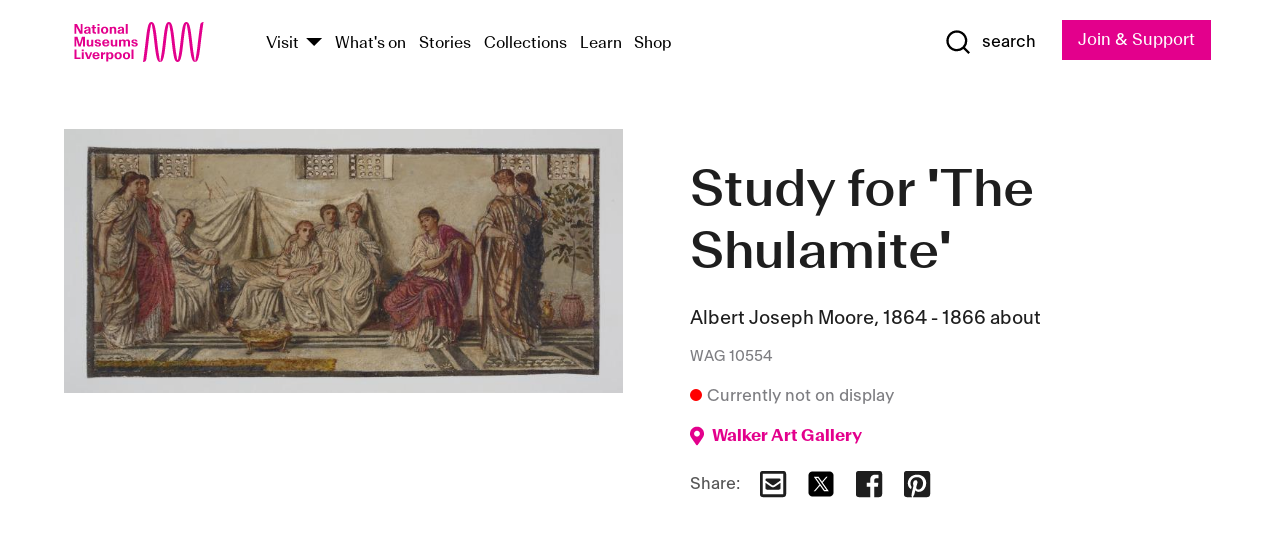

--- FILE ---
content_type: text/html; charset=utf-8
request_url: https://www.liverpoolmuseums.org.uk/artifact/study-shulamite
body_size: 5676
content:
<!DOCTYPE html><html><head><meta charSet="utf-8"/><meta name="viewport" content="width=device-width"/><title>Study for &#x27;The Shulamite&#x27; | National Museums Liverpool</title><meta name="title" content="Study for &#x27;The Shulamite&#x27; | National Museums Liverpool"/><meta name="description" content="This is a preparatory drawing for Moore&#x27;s oil painting &#x27;The Shulamite Relating to her Maidens the Glories of King Solomon&#x27;, also in the collection of the Walker Art Gallery (WAG 2904). The Shulamite is a person from Shulem, a small village mentioned in the Bible. It is the name given to the female protagonist in the Song of Songs or Song of Solomon. Moore depicts a highly classical scene, not necessarily related to the context of the Bible. Moore has signed the drawing with an anthemion or palmette, a motif which resembles the leaves of a palm tree. He commonly used this as his signature."/><meta name="url" content="https://www.liverpoolmuseums.org.uk/artifact/study-shulamite"/><meta property="og:site_name" content="National Museums Liverpool"/><meta property="og:type" content="Artifact"/><meta property="og:url" content="https://www.liverpoolmuseums.org.uk/artifact/study-shulamite"/><meta property="og:title" content="Study for &#x27;The Shulamite&#x27;"/><meta property="og:description" content="This is a preparatory drawing for Moore&#x27;s oil painting &#x27;The Shulamite Relating to her Maidens the Glories of King Solomon&#x27;, also in the collection of the Walker Art Gallery (WAG 2904). The Shulamite is a person from Shulem, a small village mentioned in the Bible. It is the name given to the female protagonist in the Song of Songs or Song of Solomon. Moore depicts a highly classical scene, not necessarily related to the context of the Bible. Moore has signed the drawing with an anthemion or palmette, a motif which resembles the leaves of a palm tree. He commonly used this as his signature."/><meta name="twitter:card" content="summary"/><meta name="twitter:title" content="Study for &#x27;The Shulamite&#x27;"/><meta name="twitter:site" content="@NML_Muse"/><meta name="twitter:description" content="This is a preparatory drawing for Moore&#x27;s oil painting &#x27;The Shulamite Relating to her Maidens the Glories of King Solomon&#x27;, also in the collection of the Walker Art Gallery (WAG 2904). The Shulamite is a person from Shulem, a small village mentioned in the Bible. It is the name given to the female protagonist in the Song of Songs or Song of Solomon. Moore depicts a highly classical scene, not necessarily related to the context of the Bible. Moore has signed the drawing with an anthemion or palmette, a motif which resembles the leaves of a palm tree. He commonly used this as his signature."/><meta name="twitter:url" content="https://content.liverpoolmuseums.org.uk/artifact/study-shulamite"/><meta property="og:image" content="https://images.liverpoolmuseums.org.uk/styles/focal_point_4_3/public/import-objects/117842_v0_large.jpg"/><meta property="twitter:image" content="https://images.liverpoolmuseums.org.uk/styles/focal_point_4_3/public/import-objects/117842_v0_large.jpg"/><meta name="next-head-count" content="18"/><script src="https://code.jquery.com/jquery-3.5.1.min.js" integrity="sha256-9/aliU8dGd2tb6OSsuzixeV4y/faTqgFtohetphbbj0=" crossorigin="anonymous"></script><script>
              (function(h,o,t,j,a,r){
              h.hj=h.hj||function(){(h.hj.q=h.hj.q||[]).push(arguments)};
              h._hjSettings={hjid:3219582,hjsv:6};
              a=o.getElementsByTagName('head')[0];
              r=o.createElement('script');r.async=1;
              r.src=t+h._hjSettings.hjid+j+h._hjSettings.hjsv;
              a.appendChild(r);
              })(window,document,'https://static.hotjar.com/c/hotjar-','.js?sv=');</script><meta charSet="utf-8"/><link rel="shortcut icon" type="image/x-icon" href="/static/media/favicon.ico"/><script defer="" src="/static/polyfills/svgxuse.min.js"></script><script defer="" src="/static/polyfills/unorm.js"></script><script type="text/javascript">
              _linkedin_partner_id = "6740986";
              window._linkedin_data_partner_ids = window._linkedin_data_partner_ids || [];
              window._linkedin_data_partner_ids.push(_linkedin_partner_id);
            </script><script type="text/javascript">
              (function(l) {
                if (!l) {
                  window.lintrk = function(a, b) { window.lintrk.q.push([a, b]) };
                  window.lintrk.q = [];
                }
                var s = document.getElementsByTagName("script")[0];
                var b = document.createElement("script");
                b.type = "text/javascript";
                b.async = true;
                b.src = "https://snap.licdn.com/li.lms-analytics/insight.min.js";
                s.parentNode.insertBefore(b, s);
              })(window.lintrk);
            </script><noscript><img height="1" width="1" style="display:none" alt="" src="https://px.ads.linkedin.com/collect/?pid=6740986&amp;fmt=gif"/></noscript><link rel="preload" href="/_next/static/css/69a650e1c8d9085a.css" as="style"/><link rel="stylesheet" href="/_next/static/css/69a650e1c8d9085a.css" data-n-g=""/><noscript data-n-css=""></noscript><script defer="" nomodule="" src="/_next/static/chunks/polyfills-c67a75d1b6f99dc8.js"></script><script src="/_next/static/chunks/webpack-d1c608b21d57c472.js" defer=""></script><script src="/_next/static/chunks/framework-d5719ebbbcec5741.js" defer=""></script><script src="/_next/static/chunks/main-c52fcc867bd80df0.js" defer=""></script><script src="/_next/static/chunks/pages/_app-7f8f327192b1f6d2.js" defer=""></script><script src="/_next/static/chunks/75fc9c18-40134325ca6388e2.js" defer=""></script><script src="/_next/static/chunks/2c796e83-7ab690b33a6e2cb9.js" defer=""></script><script src="/_next/static/chunks/26770aaf-e5f75a4589951ba5.js" defer=""></script><script src="/_next/static/chunks/3b9d1622-cb3530196cc04533.js" defer=""></script><script src="/_next/static/chunks/743-6d2ab5d15195f4e7.js" defer=""></script><script src="/_next/static/chunks/853-e7cd37543176a7fa.js" defer=""></script><script src="/_next/static/chunks/278-d902f176211b92d6.js" defer=""></script><script src="/_next/static/chunks/666-3027421fdb5bb7ce.js" defer=""></script><script src="/_next/static/chunks/253-6ee1b430ae4cf66d.js" defer=""></script><script src="/_next/static/chunks/794-f3cae7ad91cb5d07.js" defer=""></script><script src="/_next/static/chunks/2-0d3590ccee6ee82f.js" defer=""></script><script src="/_next/static/chunks/259-887a894390c5e056.js" defer=""></script><script src="/_next/static/chunks/563-79256bec02dde020.js" defer=""></script><script src="/_next/static/chunks/153-4abe4a3e6b4be9e9.js" defer=""></script><script src="/_next/static/chunks/493-b61572e3b7ce598d.js" defer=""></script><script src="/_next/static/chunks/pages/drupal-2abfd4e1db51d38e.js" defer=""></script><script src="/_next/static/ASqhmMd104crkElboZQNn/_buildManifest.js" defer=""></script><script src="/_next/static/ASqhmMd104crkElboZQNn/_ssgManifest.js" defer=""></script><style id="__jsx-897211111">a.jsx-897211111{font-size:1.6rem;}</style><style id="__jsx-2139125512">.button--mailchimp-submit.jsx-2139125512{white-space:nowrap;}</style><style id="__jsx-4154269630">.page-transition-enter{opacity:0;-webkit-transform:translate3d(0,5px,0);-ms-transform:translate3d(0,5px,0);transform:translate3d(0,5px,0);}.page-transition-enter-active{opacity:1;-webkit-transform:translate3d(0,0,0);-ms-transform:translate3d(0,0,0);transform:translate3d(0,0,0);-webkit-transition:opacity 200ms,-webkit-transform 200ms;-webkit-transition:opacity 200ms,transform 200ms;transition:opacity 200ms,transform 200ms;}.page-transition-exit{opacity:1;}.page-transition-exit-active{opacity:0;-webkit-transition:opacity 200ms;transition:opacity 200ms;}</style></head><body><noscript><iframe title="GTM" src="https://www.googletagmanager.com/ns.html?id=GTM-TH4M7B" height="0" width="0" style="display:none;visibility:hidden"></iframe></noscript><div id="__next"><div id="all" class="jsx-4154269630"><header class="section header header--primary" role="banner"><div class="u--in u--lane"><div class="columns is-mobile is-vcentered"><div class="column is-narrow is-hidden-desktop"><button type="button" aria-controls="navi" class="burger burger--squeeze" aria-label="toggle site navigation" aria-expanded="false" data-behaviour="toggle-visibility"><div class="burger__lines" aria-hidden="true"></div><span class="visuallyhidden">toggle site navigation</span></button></div><div class="column is-narrow"><a class="nml-logo" href="/"><span class="nml-logo__small"><img src="/static/images/logos/nml-rhodamine-large.svg" alt="National Museums Liverpool - Homepage"/></span><span class="nml-logo__text vh">National Museums Liverpool</span></a></div><div class="column"><div id="navi" class=""><div class="columns is-gapless is-desktop is-vcentered"><div class="column"><nav id="nav--primary" class="nav nav--primary nav--cms" role="navigation" itemscope="" itemType="https://schema.org/SiteNavigationElement" aria-label="Primary navigation"><h2 class="">Main menu</h2><ul class="menu"><li class="menu__item menu__item--parent
            
            "><a href="/visit">Visit</a><button type="button" aria-controls="subnav" aria-haspopup="true" aria-expanded="false" aria-label="Show Venues" class="toggle toggle--arrow" data-behaviour="toggle-visibility"><span class="visuallyhidden">show venues</span></button><div class="menu__subnav search--hide" id="subnav" aria-hidden="true"><div class="u--lane"><div class="venues venues--text"><a class="venue logo" aria-label="Museum of Liverpool" href="/museum-of-liverpool">Museum of Liverpool</a><a class="venue logo" aria-label="World Museum" href="/world-museum">World Museum</a><a class="venue logo" aria-label="International Slavery Museum" href="/international-slavery-museum">International Slavery Museum</a><a class="venue logo" aria-label="Maritime Museum" href="/maritime-museum">Maritime Museum</a><a class="venue logo" aria-label="Walker Art Gallery" href="/walker-art-gallery">Walker Art Gallery</a><a class="venue logo" aria-label="Sudley House" href="/sudley-house">Sudley House</a><a class="venue logo" aria-label="Lady Lever Art Gallery" href="/lady-lever-art-gallery">Lady Lever Art Gallery</a></div></div></div></li><li class="menu__item "><a href="/whatson">What&#x27;s on</a></li><li class="menu__item "><a href="/stories">Stories</a></li><li class="menu__item "><a href="/collections">Collections</a></li><li class="menu__item "><a href="/learn/schools-home">Learn</a></li><li class="menu__item"><a href="https://national-museums-liverpool.myshopify.com">Shop</a></li></ul></nav></div><div class="column is-narrow is-hidden-touch"><button type="button" aria-controls="search" aria-expanded="false" aria-label="Show Search" class="show-search-toggle toggle" data-behaviour="toggle-visibility"><span class="toggle__icon"><svg xmlns="http://www.w3.org/2000/svg" xmlns:xlink="http://www.w3.org/1999/xlink" class="svg svg--icon" aria-hidden="true" focusable="false"><use xlink:href="/static/images/sprite.svg#glyph-search"></use></svg></span><span class="toggle__text"><span class="visuallyhidden">toggle</span>search</span></button></div></div></div></div><div class="column is-narrow"><a type="button" class="jsx-897211111 button button--special " href="/join-and-support"><span class="jsx-897211111 button__label">Join &amp; Support</span><span class="jsx-897211111 button__triangle"></span></a></div></div></div></header><main class="jsx-4154269630"><div class="page-transition-enter"><section class="section section--artifact section--alt"><div class="u--in u--lane"><div class="section__body"><div class="columns is-variable is-7 is-desktop"><div class="column"><section class="section section--alt"><div class="u--in u--lane"><div><h1 class="h--1">Study for &#x27;The Shulamite&#x27;</h1><div class="placard__info"></div><div class="placard__uuid">WAG 10554</div><div></div><div class="placard__info placard__info--share"></div></div><h3 class="artifact__section-header">Information</h3><div class="cms"><div class="section__intro" style="white-space:pre-wrap">This is a preparatory drawing for Moore's oil painting 'The Shulamite Relating to her Maidens the Glories of King Solomon', also in the collection of the Walker Art Gallery (WAG 2904). The Shulamite is a person from Shulem, a small village mentioned in the Bible. It is the name given to the female protagonist in the Song of Songs or Song of Solomon. Moore depicts a highly classical scene, not necessarily related to the context of the Bible.

Moore has signed the drawing with an anthemion or palmette, a motif which resembles the leaves of a palm tree. He commonly used this as his signature.</div></div></div></section></div><div class="column is-5-desktop"><div class="artifact__accordion u--in u--lane"></div></div></div></div></div></section></div></main><footer><section class="section section--venues"><div class="u--in u--lane"><div class="venues "><a class="venue logo" aria-label="Museum of Liverpool" href="/museum-of-liverpool"><svg xmlns="http://www.w3.org/2000/svg" xmlns:xlink="http://www.w3.org/1999/xlink" class="svg svg--icon" aria-hidden="true" focusable="false"><use xlink:href="/static/images/sprite.svg#glyph-venue-ml--v"></use></svg></a><a class="venue logo" aria-label="World Museum" href="/world-museum"><svg xmlns="http://www.w3.org/2000/svg" xmlns:xlink="http://www.w3.org/1999/xlink" class="svg svg--icon" aria-hidden="true" focusable="false"><use xlink:href="/static/images/sprite.svg#glyph-venue-wm--v"></use></svg></a><a class="venue logo" aria-label="International Slavery Museum" href="/international-slavery-museum"><svg xmlns="http://www.w3.org/2000/svg" xmlns:xlink="http://www.w3.org/1999/xlink" class="svg svg--icon" aria-hidden="true" focusable="false"><use xlink:href="/static/images/sprite.svg#glyph-venue-is--v"></use></svg></a><a class="venue logo" aria-label="Maritime Museum" href="/maritime-museum"><svg xmlns="http://www.w3.org/2000/svg" xmlns:xlink="http://www.w3.org/1999/xlink" class="svg svg--icon" aria-hidden="true" focusable="false"><use xlink:href="/static/images/sprite.svg#glyph-venue-mm--v"></use></svg></a><a class="venue logo" aria-label="Walker Art Gallery" href="/walker-art-gallery"><svg xmlns="http://www.w3.org/2000/svg" xmlns:xlink="http://www.w3.org/1999/xlink" class="svg svg--icon" aria-hidden="true" focusable="false"><use xlink:href="/static/images/sprite.svg#glyph-venue-wa--v"></use></svg></a><a class="venue logo" aria-label="Sudley House" href="/sudley-house"><svg xmlns="http://www.w3.org/2000/svg" xmlns:xlink="http://www.w3.org/1999/xlink" class="svg svg--icon" aria-hidden="true" focusable="false"><use xlink:href="/static/images/sprite.svg#glyph-venue-sh--v"></use></svg></a><a class="venue logo" aria-label="Lady Lever Art Gallery" href="/lady-lever-art-gallery"><svg xmlns="http://www.w3.org/2000/svg" xmlns:xlink="http://www.w3.org/1999/xlink" class="svg svg--icon" aria-hidden="true" focusable="false"><use xlink:href="/static/images/sprite.svg#glyph-venue-ll--v"></use></svg></a></div></div></section><section class="section section--bigfoot"><div class="u--in u--lane"><div class="bigfoot"><div class="columns is-mobile is-multiline"><div class="column is-half-touch"><span class="bigfoot__heading">About</span></div><div class="column is-half-touch"><span class="bigfoot__heading">Support</span></div><div class="column is-half-touch"><span class="bigfoot__heading">Resource</span></div><div class="column is-half-touch"><span class="bigfoot__heading">Venue hire</span></div><div class="column is-4-desktop is-full-touch"><span class="bigfoot__heading">Stay in touch</span><p>Receive news about National Museums Liverpool, exhibitions, events and more.</p><fieldset class="jsx-2139125512"><legend aria-hidden="true" class="jsx-2139125512 visuallyhidden">Email Signup</legend><div class="jsx-2139125512 email-input"><label for="email-signup" class="jsx-2139125512 visuallyhidden">Email Address</label><a href="/sign-up" class="jsx-2139125512"><button type="submit" class="jsx-2139125512 button button--solid button--mailchimp-submit">Sign up</button></a></div></fieldset></div></div><div class="bigfoot__social"><div class="social-channels"><div class="columns is-centered"><div class="column is-narrow"><a href="https://www.youtube.com/user/NMLWebTeam" class="channel channel--youtube"><span class="channel__icon"><svg xmlns="http://www.w3.org/2000/svg" xmlns:xlink="http://www.w3.org/1999/xlink" class="svg svg--icon" aria-hidden="true" focusable="false"><use xlink:href="/static/images/sprite.svg#glyph-youtube"></use></svg></span><span class="channel__name">Subscribe to our YouTube Channel</span></a></div></div></div></div></div></div></section><section class="section section--colophon"><div class="u--in u--lane"><div class="colophon"><div class="columns is-mobile"><div class="column has-text-centered-touch"><p>© <!-- -->2026<!-- --> National Museums Liverpool. All rights reserved.</p></div><div class="column has-text-centered-touch is-narrow"><ul class="foot_links"><li><a href="/privacy">Privacy</a></li><li><a href="/modern-slavery-statement">Modern Slavery Statement</a></li><li><a href="/cookies">Cookies</a></li><li><a href="/accessibility">Accessibility Statement</a></li></ul></div></div></div></div></section></footer><button type="button" id="back-to-top" class="" aria-label="Back to top"><svg xmlns="http://www.w3.org/2000/svg" xmlns:xlink="http://www.w3.org/1999/xlink" class="svg svg--icon" aria-hidden="true" focusable="false"><use xlink:href="/static/images/sprite.svg#glyph-arrow-up"></use></svg></button></div></div><script id="__NEXT_DATA__" type="application/json">{"props":{"pageProps":{"data":{"type":"node--artifact","id":"d62120be-ed1a-4704-b352-e9ca557c484b","links":{"self":{"href":"https://content.liverpoolmuseums.org.uk/jsonapi/node/artifact/d62120be-ed1a-4704-b352-e9ca557c484b?resourceVersion=id%3A125000"},"working-copy":{"href":"https://content.liverpoolmuseums.org.uk/jsonapi/node/artifact/d62120be-ed1a-4704-b352-e9ca557c484b?resourceVersion=rel%3Aworking-copy"}},"attributes":{"drupal_internal__nid":102346,"drupal_internal__vid":125000,"langcode":"en","revision_timestamp":"2022-04-22T23:48:30+00:00","status":true,"title":"Study for 'The Shulamite'","created":"2022-04-22T23:48:30+00:00","changed":"2026-01-12T18:33:03+00:00","promote":true,"sticky":false,"default_langcode":true,"revision_translation_affected":true,"moderation_state":null,"metatag":null,"metatag_normalized":[{"tag":"meta","attributes":{"name":"title","content":"Study for 'The Shulamite' | National Museums Liverpool"}},{"tag":"meta","attributes":{"name":"description","content":"This is a preparatory drawing for Moore's oil painting 'The Shulamite Relating to her Maidens the Glories of King Solomon', also in the collection of the Walker Art Gallery (WAG 2904). The Shulamite is a person from Shulem, a small village mentioned in the Bible. It is the name given to the female protagonist in the Song of Songs or Song of Solomon. Moore depicts a highly classical scene, not necessarily related to the context of the Bible. Moore has signed the drawing with an anthemion or palmette, a motif which resembles the leaves of a palm tree. He commonly used this as his signature."}},{"tag":"link","attributes":{"rel":"canonical","href":"https://www.liverpoolmuseums.org.uk/artifact/study-shulamite"}},{"tag":"meta","attributes":{"property":"og:site_name","content":"National Museums Liverpool"}},{"tag":"meta","attributes":{"property":"og:type","content":"Artifact"}},{"tag":"meta","attributes":{"property":"og:url","content":"https://www.liverpoolmuseums.org.uk/artifact/study-shulamite"}},{"tag":"meta","attributes":{"property":"og:title","content":"Study for 'The Shulamite'"}},{"tag":"meta","attributes":{"property":"og:description","content":"This is a preparatory drawing for Moore's oil painting 'The Shulamite Relating to her Maidens the Glories of King Solomon', also in the collection of the Walker Art Gallery (WAG 2904). The Shulamite is a person from Shulem, a small village mentioned in the Bible. It is the name given to the female protagonist in the Song of Songs or Song of Solomon. Moore depicts a highly classical scene, not necessarily related to the context of the Bible. Moore has signed the drawing with an anthemion or palmette, a motif which resembles the leaves of a palm tree. He commonly used this as his signature."}},{"tag":"meta","attributes":{"name":"twitter:card","content":"summary"}},{"tag":"meta","attributes":{"name":"twitter:title","content":"Study for 'The Shulamite'"}},{"tag":"meta","attributes":{"name":"twitter:site","content":"@NML_Muse"}},{"tag":"meta","attributes":{"name":"twitter:description","content":"This is a preparatory drawing for Moore's oil painting 'The Shulamite Relating to her Maidens the Glories of King Solomon', also in the collection of the Walker Art Gallery (WAG 2904). The Shulamite is a person from Shulem, a small village mentioned in the Bible. It is the name given to the female protagonist in the Song of Songs or Song of Solomon. Moore depicts a highly classical scene, not necessarily related to the context of the Bible. Moore has signed the drawing with an anthemion or palmette, a motif which resembles the leaves of a palm tree. He commonly used this as his signature."}},{"tag":"meta","attributes":{"name":"twitter:url","content":"https://content.liverpoolmuseums.org.uk/artifact/study-shulamite"}}],"path":{"alias":"/artifact/study-shulamite","pid":7443641,"langcode":"en"},"publish_on":null,"unpublish_on":null,"publish_state":null,"unpublish_state":null,"field_collector":null,"field_credit_line":"Purchased by the Walker Art Gallery in 1986","field_culture":null,"field_datecollected":null,"field_date_collected":"1864 - 1866 about","field_description":"This is a preparatory drawing for Moore's oil painting 'The Shulamite Relating to her Maidens the Glories of King Solomon', also in the collection of the Walker Art Gallery (WAG 2904). The Shulamite is a person from Shulem, a small village mentioned in the Bible. It is the name given to the female protagonist in the Song of Songs or Song of Solomon. Moore depicts a highly classical scene, not necessarily related to the context of the Bible.\n\nMoore has signed the drawing with an anthemion or palmette, a motif which resembles the leaves of a palm tree. He commonly used this as his signature.","field_display_on":null,"field_inscription":"Signature, Monogram, Front; Lower right: AM [anthemion]","field_itemname":"Drawing or Watercolour - Watercolour","field_legal_status":"PERMANENT COLLECTION","field_locationname":"Item not currently on display","field_maker":"Albert Joseph Moore","field_materials":"Card; Paper; Pen; Ink; Watercolour","field_measurements":"Paper: 16 cm x 35 cm; Image: 14.5 cm x 33.5 cm","field_meta_tags":null,"field_mimsy_id":"246683","field_note":null,"field_number":"WAG 10554","field_on_display":false,"field_other_numbers":["WAG Inventory Number: 10554"],"field_other_people":[],"field_other_places":[],"field_placecollected":null,"field_placemade":null,"field_provenance":["Upholland College, Previous owner, Sold to the Walker Art Gallery by private treaty sale through Christie's, Owned until: 1986-06"],"field_publications":[],"field_related_events":[],"field_venue_code":"wa","field_whole_part":"WHOLE"},"relationships":{"node_type":{"data":{"type":"node_type--node_type","id":"56adde85-2bce-4168-95b9-5c731d7a0706","meta":{"drupal_internal__target_id":"artifact"}},"links":{"related":{"href":"https://content.liverpoolmuseums.org.uk/jsonapi/node/artifact/d62120be-ed1a-4704-b352-e9ca557c484b/node_type?resourceVersion=id%3A125000"},"self":{"href":"https://content.liverpoolmuseums.org.uk/jsonapi/node/artifact/d62120be-ed1a-4704-b352-e9ca557c484b/relationships/node_type?resourceVersion=id%3A125000"}}},"revision_uid":{"data":{"type":"user--user","id":"05537a0d-b2f4-450a-b177-04d1cce7cc84","meta":{"drupal_internal__target_id":1}},"links":{"related":{"href":"https://content.liverpoolmuseums.org.uk/jsonapi/node/artifact/d62120be-ed1a-4704-b352-e9ca557c484b/revision_uid?resourceVersion=id%3A125000"},"self":{"href":"https://content.liverpoolmuseums.org.uk/jsonapi/node/artifact/d62120be-ed1a-4704-b352-e9ca557c484b/relationships/revision_uid?resourceVersion=id%3A125000"}}},"uid":{"data":{"type":"user--user","id":"05537a0d-b2f4-450a-b177-04d1cce7cc84","meta":{"drupal_internal__target_id":1}},"links":{"related":{"href":"https://content.liverpoolmuseums.org.uk/jsonapi/node/artifact/d62120be-ed1a-4704-b352-e9ca557c484b/uid?resourceVersion=id%3A125000"},"self":{"href":"https://content.liverpoolmuseums.org.uk/jsonapi/node/artifact/d62120be-ed1a-4704-b352-e9ca557c484b/relationships/uid?resourceVersion=id%3A125000"}}},"field_add_paragraph":{"data":[],"links":{"related":{"href":"https://content.liverpoolmuseums.org.uk/jsonapi/node/artifact/d62120be-ed1a-4704-b352-e9ca557c484b/field_add_paragraph?resourceVersion=id%3A125000"},"self":{"href":"https://content.liverpoolmuseums.org.uk/jsonapi/node/artifact/d62120be-ed1a-4704-b352-e9ca557c484b/relationships/field_add_paragraph?resourceVersion=id%3A125000"}}},"field_collections":{"data":[{"type":"node--collection","id":"62896529-4f36-49fa-bcfb-22b83d6691e7","meta":{"drupal_internal__target_id":80421}}],"links":{"related":{"href":"https://content.liverpoolmuseums.org.uk/jsonapi/node/artifact/d62120be-ed1a-4704-b352-e9ca557c484b/field_collections?resourceVersion=id%3A125000"},"self":{"href":"https://content.liverpoolmuseums.org.uk/jsonapi/node/artifact/d62120be-ed1a-4704-b352-e9ca557c484b/relationships/field_collections?resourceVersion=id%3A125000"}}},"field_curated_by":{"data":null,"links":{"related":{"href":"https://content.liverpoolmuseums.org.uk/jsonapi/node/artifact/d62120be-ed1a-4704-b352-e9ca557c484b/field_curated_by?resourceVersion=id%3A125000"},"self":{"href":"https://content.liverpoolmuseums.org.uk/jsonapi/node/artifact/d62120be-ed1a-4704-b352-e9ca557c484b/relationships/field_curated_by?resourceVersion=id%3A125000"}}},"field_image_object":{"data":[{"type":"paragraph--object_image","id":"3e9e0a96-43b7-482d-987b-f1e821bc6d20","meta":{"target_revision_id":175118,"drupal_internal__target_id":62626}}],"links":{"related":{"href":"https://content.liverpoolmuseums.org.uk/jsonapi/node/artifact/d62120be-ed1a-4704-b352-e9ca557c484b/field_image_object?resourceVersion=id%3A125000"},"self":{"href":"https://content.liverpoolmuseums.org.uk/jsonapi/node/artifact/d62120be-ed1a-4704-b352-e9ca557c484b/relationships/field_image_object?resourceVersion=id%3A125000"}}},"field_interest_categories":{"data":[],"links":{"related":{"href":"https://content.liverpoolmuseums.org.uk/jsonapi/node/artifact/d62120be-ed1a-4704-b352-e9ca557c484b/field_interest_categories?resourceVersion=id%3A125000"},"self":{"href":"https://content.liverpoolmuseums.org.uk/jsonapi/node/artifact/d62120be-ed1a-4704-b352-e9ca557c484b/relationships/field_interest_categories?resourceVersion=id%3A125000"}}},"field_themes":{"data":[],"links":{"related":{"href":"https://content.liverpoolmuseums.org.uk/jsonapi/node/artifact/d62120be-ed1a-4704-b352-e9ca557c484b/field_themes?resourceVersion=id%3A125000"},"self":{"href":"https://content.liverpoolmuseums.org.uk/jsonapi/node/artifact/d62120be-ed1a-4704-b352-e9ca557c484b/relationships/field_themes?resourceVersion=id%3A125000"}}},"field_venue":{"data":{"type":"node--venue","id":"149ab4a5-c8f5-4c86-9c2b-f48ec268c2a3","meta":{"drupal_internal__target_id":15}},"links":{"related":{"href":"https://content.liverpoolmuseums.org.uk/jsonapi/node/artifact/d62120be-ed1a-4704-b352-e9ca557c484b/field_venue?resourceVersion=id%3A125000"},"self":{"href":"https://content.liverpoolmuseums.org.uk/jsonapi/node/artifact/d62120be-ed1a-4704-b352-e9ca557c484b/relationships/field_venue?resourceVersion=id%3A125000"}}}}},"relationships":{"node_type":{"data":{"type":"node_type--node_type","id":"56adde85-2bce-4168-95b9-5c731d7a0706","meta":{"drupal_internal__target_id":"artifact"}},"links":{"related":{"href":"https://content.liverpoolmuseums.org.uk/jsonapi/node/artifact/d62120be-ed1a-4704-b352-e9ca557c484b/node_type?resourceVersion=id%3A125000"},"self":{"href":"https://content.liverpoolmuseums.org.uk/jsonapi/node/artifact/d62120be-ed1a-4704-b352-e9ca557c484b/relationships/node_type?resourceVersion=id%3A125000"}}},"revision_uid":{"data":{"type":"user--user","id":"05537a0d-b2f4-450a-b177-04d1cce7cc84","meta":{"drupal_internal__target_id":1}},"links":{"related":{"href":"https://content.liverpoolmuseums.org.uk/jsonapi/node/artifact/d62120be-ed1a-4704-b352-e9ca557c484b/revision_uid?resourceVersion=id%3A125000"},"self":{"href":"https://content.liverpoolmuseums.org.uk/jsonapi/node/artifact/d62120be-ed1a-4704-b352-e9ca557c484b/relationships/revision_uid?resourceVersion=id%3A125000"}}},"uid":{"data":{"type":"user--user","id":"05537a0d-b2f4-450a-b177-04d1cce7cc84","meta":{"drupal_internal__target_id":1}},"links":{"related":{"href":"https://content.liverpoolmuseums.org.uk/jsonapi/node/artifact/d62120be-ed1a-4704-b352-e9ca557c484b/uid?resourceVersion=id%3A125000"},"self":{"href":"https://content.liverpoolmuseums.org.uk/jsonapi/node/artifact/d62120be-ed1a-4704-b352-e9ca557c484b/relationships/uid?resourceVersion=id%3A125000"}}},"field_add_paragraph":{"data":[],"links":{"related":{"href":"https://content.liverpoolmuseums.org.uk/jsonapi/node/artifact/d62120be-ed1a-4704-b352-e9ca557c484b/field_add_paragraph?resourceVersion=id%3A125000"},"self":{"href":"https://content.liverpoolmuseums.org.uk/jsonapi/node/artifact/d62120be-ed1a-4704-b352-e9ca557c484b/relationships/field_add_paragraph?resourceVersion=id%3A125000"}}},"field_collections":{"data":[{"type":"node--collection","id":"62896529-4f36-49fa-bcfb-22b83d6691e7","meta":{"drupal_internal__target_id":80421}}],"links":{"related":{"href":"https://content.liverpoolmuseums.org.uk/jsonapi/node/artifact/d62120be-ed1a-4704-b352-e9ca557c484b/field_collections?resourceVersion=id%3A125000"},"self":{"href":"https://content.liverpoolmuseums.org.uk/jsonapi/node/artifact/d62120be-ed1a-4704-b352-e9ca557c484b/relationships/field_collections?resourceVersion=id%3A125000"}}},"field_curated_by":{"data":null,"links":{"related":{"href":"https://content.liverpoolmuseums.org.uk/jsonapi/node/artifact/d62120be-ed1a-4704-b352-e9ca557c484b/field_curated_by?resourceVersion=id%3A125000"},"self":{"href":"https://content.liverpoolmuseums.org.uk/jsonapi/node/artifact/d62120be-ed1a-4704-b352-e9ca557c484b/relationships/field_curated_by?resourceVersion=id%3A125000"}}},"field_image_object":{"data":[{"type":"paragraph--object_image","id":"3e9e0a96-43b7-482d-987b-f1e821bc6d20","meta":{"target_revision_id":175118,"drupal_internal__target_id":62626}}],"links":{"related":{"href":"https://content.liverpoolmuseums.org.uk/jsonapi/node/artifact/d62120be-ed1a-4704-b352-e9ca557c484b/field_image_object?resourceVersion=id%3A125000"},"self":{"href":"https://content.liverpoolmuseums.org.uk/jsonapi/node/artifact/d62120be-ed1a-4704-b352-e9ca557c484b/relationships/field_image_object?resourceVersion=id%3A125000"}}},"field_interest_categories":{"data":[],"links":{"related":{"href":"https://content.liverpoolmuseums.org.uk/jsonapi/node/artifact/d62120be-ed1a-4704-b352-e9ca557c484b/field_interest_categories?resourceVersion=id%3A125000"},"self":{"href":"https://content.liverpoolmuseums.org.uk/jsonapi/node/artifact/d62120be-ed1a-4704-b352-e9ca557c484b/relationships/field_interest_categories?resourceVersion=id%3A125000"}}},"field_themes":{"data":[],"links":{"related":{"href":"https://content.liverpoolmuseums.org.uk/jsonapi/node/artifact/d62120be-ed1a-4704-b352-e9ca557c484b/field_themes?resourceVersion=id%3A125000"},"self":{"href":"https://content.liverpoolmuseums.org.uk/jsonapi/node/artifact/d62120be-ed1a-4704-b352-e9ca557c484b/relationships/field_themes?resourceVersion=id%3A125000"}}},"field_venue":{"data":{"type":"node--venue","id":"149ab4a5-c8f5-4c86-9c2b-f48ec268c2a3","meta":{"drupal_internal__target_id":15}},"links":{"related":{"href":"https://content.liverpoolmuseums.org.uk/jsonapi/node/artifact/d62120be-ed1a-4704-b352-e9ca557c484b/field_venue?resourceVersion=id%3A125000"},"self":{"href":"https://content.liverpoolmuseums.org.uk/jsonapi/node/artifact/d62120be-ed1a-4704-b352-e9ca557c484b/relationships/field_venue?resourceVersion=id%3A125000"}}}},"venueRef":"149ab4a5-c8f5-4c86-9c2b-f48ec268c2a3","paragraphs":[],"included":[{"type":"paragraph--object_image","id":"3e9e0a96-43b7-482d-987b-f1e821bc6d20","links":{"self":{"href":"https://content.liverpoolmuseums.org.uk/jsonapi/paragraph/object_image/3e9e0a96-43b7-482d-987b-f1e821bc6d20?resourceVersion=id%3A175118"},"working-copy":{"href":"https://content.liverpoolmuseums.org.uk/jsonapi/paragraph/object_image/3e9e0a96-43b7-482d-987b-f1e821bc6d20?resourceVersion=rel%3Aworking-copy"}},"attributes":{"drupal_internal__id":62626,"drupal_internal__revision_id":175118,"langcode":"en","status":true,"created":"2022-04-22T23:45:16+00:00","parent_id":"102346","parent_type":"node","parent_field_name":"field_image_object","behavior_settings":[],"default_langcode":true,"revision_translation_affected":true,"field_accession_number":"117842","field_date_last_updated":"30/10/2019","field_media_image_url":"public://import-objects/117842_v0_large.jpg","field_photography_credit_line":null},"relationships":{"paragraph_type":{"data":{"type":"paragraphs_type--paragraphs_type","id":"6081752c-cc65-44a6-bd34-2b68cced5b05","meta":{"drupal_internal__target_id":"object_image"}},"links":{"related":{"href":"https://content.liverpoolmuseums.org.uk/jsonapi/paragraph/object_image/3e9e0a96-43b7-482d-987b-f1e821bc6d20/paragraph_type?resourceVersion=id%3A175118"},"self":{"href":"https://content.liverpoolmuseums.org.uk/jsonapi/paragraph/object_image/3e9e0a96-43b7-482d-987b-f1e821bc6d20/relationships/paragraph_type?resourceVersion=id%3A175118"}}},"field_media_image":{"data":[{"type":"media--image","id":"2bc1ddce-1fe9-49a8-8676-fb984885ccb5","meta":{"drupal_internal__target_id":96416}}],"links":{"related":{"href":"https://content.liverpoolmuseums.org.uk/jsonapi/paragraph/object_image/3e9e0a96-43b7-482d-987b-f1e821bc6d20/field_media_image?resourceVersion=id%3A175118"},"self":{"href":"https://content.liverpoolmuseums.org.uk/jsonapi/paragraph/object_image/3e9e0a96-43b7-482d-987b-f1e821bc6d20/relationships/field_media_image?resourceVersion=id%3A175118"}}}}}],"metatags":[{"content":"Study for 'The Shulamite' | National Museums Liverpool","name":"title"},{"content":"This is a preparatory drawing for Moore's oil painting 'The Shulamite Relating to her Maidens the Glories of King Solomon', also in the collection of the Walker Art Gallery (WAG 2904). The Shulamite is a person from Shulem, a small village mentioned in the Bible. It is the name given to the female protagonist in the Song of Songs or Song of Solomon. Moore depicts a highly classical scene, not necessarily related to the context of the Bible. Moore has signed the drawing with an anthemion or palmette, a motif which resembles the leaves of a palm tree. He commonly used this as his signature.","name":"description"},{"name":"url","content":"https://www.liverpoolmuseums.org.uk/artifact/study-shulamite"},{"content":"National Museums Liverpool","property":"og:site_name"},{"content":"Artifact","property":"og:type"},{"content":"https://www.liverpoolmuseums.org.uk/artifact/study-shulamite","property":"og:url"},{"content":"Study for 'The Shulamite'","property":"og:title"},{"content":"This is a preparatory drawing for Moore's oil painting 'The Shulamite Relating to her Maidens the Glories of King Solomon', also in the collection of the Walker Art Gallery (WAG 2904). The Shulamite is a person from Shulem, a small village mentioned in the Bible. It is the name given to the female protagonist in the Song of Songs or Song of Solomon. Moore depicts a highly classical scene, not necessarily related to the context of the Bible. Moore has signed the drawing with an anthemion or palmette, a motif which resembles the leaves of a palm tree. He commonly used this as his signature.","property":"og:description"},{"content":"summary","name":"twitter:card"},{"content":"Study for 'The Shulamite'","name":"twitter:title"},{"content":"@NML_Muse","name":"twitter:site"},{"content":"This is a preparatory drawing for Moore's oil painting 'The Shulamite Relating to her Maidens the Glories of King Solomon', also in the collection of the Walker Art Gallery (WAG 2904). The Shulamite is a person from Shulem, a small village mentioned in the Bible. It is the name given to the female protagonist in the Song of Songs or Song of Solomon. Moore depicts a highly classical scene, not necessarily related to the context of the Bible. Moore has signed the drawing with an anthemion or palmette, a motif which resembles the leaves of a palm tree. He commonly used this as his signature.","name":"twitter:description"},{"content":"https://content.liverpoolmuseums.org.uk/artifact/study-shulamite","name":"twitter:url"}]}},"page":"/drupal","query":{"reqPath":"/artifact/study-shulamite","nodeType":"node--artifact"},"buildId":"ASqhmMd104crkElboZQNn","isFallback":false,"customServer":true,"gip":true,"appGip":true,"scriptLoader":[]}</script></body></html>